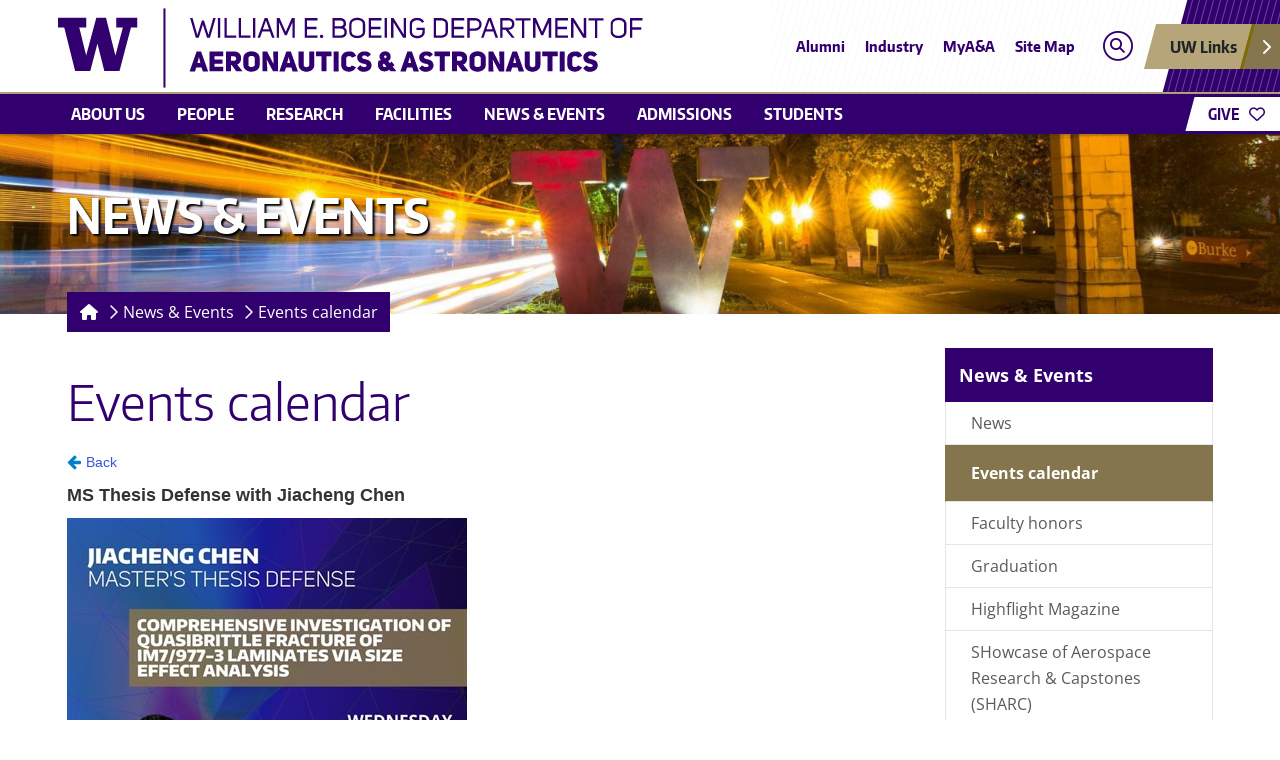

--- FILE ---
content_type: text/html; charset=UTF-8
request_url: https://www.aa.washington.edu/calendar?trumbaEmbed=view%3Devent%26eventid%3D167143386
body_size: 6536
content:
<!DOCTYPE html>
<html lang="en">
  <head>

    <meta charset="utf-8" />
<noscript><style>form.antibot * :not(.antibot-message) { display: none !important; }</style>
</noscript><style id="gutenberg-palette">:root {   .has-husky-purple-color{ color:#32006e }  .has-husky-purple-background-color{ background-color:#32006e }  .has-husky-purple-border-color{ border-color:#32006e }  .has-spirit-purple-color{ color:#4b2e83 }  .has-spirit-purple-background-color{ background-color:#4b2e83 }  .has-spirit-purple-border-color{ border-color:#4b2e83 }  .has-husky-gold-color{ color:#b7a57a }  .has-husky-gold-background-color{ background-color:#b7a57a }  .has-husky-gold-border-color{ border-color:#b7a57a }  .has-heritage-gold-color{ color:#85754d }  .has-heritage-gold-background-color{ background-color:#85754d }  .has-heritage-gold-border-color{ border-color:#85754d }  .has-black-color{ color:#000000 }  .has-black-background-color{ background-color:#000000 }  .has-black-border-color{ border-color:#000000 }  .has-white-color{ color:#ffffff }  .has-white-background-color{ background-color:#ffffff }  .has-white-border-color{ border-color:#ffffff } }</style>
<meta name="description" content="Your browser must support JavaScript to view this content. Please enable JavaScript in your browser settings then try again. Events calendar powered by Trumba" />
<link rel="canonical" href="https://www.aa.washington.edu/calendar" />
<meta property="og:site_name" content="UW William E. Boeing Department of Aeronautics &amp; Astronautics" />
<meta property="og:url" content="https://www.aa.washington.edu/calendar" />
<meta property="og:title" content="Events calendar" />
<meta property="og:description" content="Your browser must support JavaScript to view this content. Please enable JavaScript in your browser settings then try again. Events calendar powered by Trumba" />
<meta property="og:updated_time" content="2026-01-05T13:28:30-08:00" />
<meta property="article:published_time" content="2014-10-27T15:35:51-07:00" />
<meta property="article:modified_time" content="2026-01-05T13:28:30-08:00" />
<meta name="Generator" content="Drupal 11 (https://www.drupal.org)" />
<meta name="MobileOptimized" content="width" />
<meta name="HandheldFriendly" content="true" />
<meta name="viewport" content="width=device-width, initial-scale=1.0" />
<link rel="icon" href="/themes/custom/boundless/favicon.ico" type="image/vnd.microsoft.icon" />


    <title>Events calendar | UW William E. Boeing Department of Aeronautics &amp; Astronautics</title>

    
    <link rel="stylesheet" media="all" href="/sites/default/files/css/css_gvZXXibXgO6F0jTINfUJQQN7Af0rmI_HQfGjPaW9IwQ.css?delta=0&amp;language=en&amp;theme=boundless&amp;include=eJwNxcERgCAMBMCG0NSUwA2jIjhcUOle97PWRk0FpNDnf4itQ1Ifl5ZVd31DHo5q6FmstHhwuTc8gZOOU0yJD38aGiA" />
<link rel="stylesheet" media="all" href="/sites/default/files/css/css_IvVSqaMJOGPaRfZpkoHGAFgDtlfj5TOaABIHHdWi984.css?delta=1&amp;language=en&amp;theme=boundless&amp;include=eJwNxcERgCAMBMCG0NSUwA2jIjhcUOle97PWRk0FpNDnf4itQ1Ifl5ZVd31DHo5q6FmstHhwuTc8gZOOU0yJD38aGiA" />

        
    <script type="application/json" data-drupal-selector="drupal-settings-json">{"path":{"baseUrl":"\/","pathPrefix":"","currentPath":"node\/15","currentPathIsAdmin":false,"isFront":false,"currentLanguage":"en","currentQuery":{"trumbaEmbed":"view=event\u0026eventid=167143386"}},"pluralDelimiter":"\u0003","gtag":{"tagId":"","consentMode":false,"otherIds":[],"events":[],"additionalConfigInfo":[]},"suppressDeprecationErrors":true,"ajaxPageState":{"libraries":"eJxdiEEOgDAIwD6E8iQDSohzG4kwdb_Xk4le2rRsrS5Z3DE58Bse_TGomWaZghT1wb9HSnR9ZwFtIZVlV-Rs8-bDscoJ3j2kIJPLDSQsLII","theme":"boundless","theme_token":null},"ajaxTrustedUrl":[],"gtm":{"tagId":null,"settings":{"data_layer":"dataLayer","include_environment":false},"tagIds":["GTM-TDDQSLD"]},"user":{"uid":0,"permissionsHash":"029ac990b9ccb09250e8b3edb0bb48fa4f646177c1c756d3e26a5085dd1c68f0"}}</script>
<script src="/sites/default/files/js/js_Oz-16oEbAPnEkRspLVmVexoHJQAcHqLPNA6eYpozM2U.js?scope=header&amp;delta=0&amp;language=en&amp;theme=boundless&amp;include=eJxLyi_NS8lJLS7WzyrWSc_PT89JjS9JTNdPBxLofL3ErMQKVMFcACTxGJU"></script>
<script src="/modules/contrib/google_tag/js/gtag.js?t8ij8p"></script>
<script src="/modules/contrib/google_tag/js/gtm.js?t8ij8p"></script>

          <script src="https://www.trumba.com/scripts/spuds.js"></script>

    
  </head>

  <body class="path-node page-node-type-page">

    <a href="#main-content" class="element-invisible element-focusable sr-only sr-only-focusable">
      Skip to main content
    </a>

    <noscript><iframe src="https://www.googletagmanager.com/ns.html?id=GTM-TDDQSLD"
                  height="0" width="0" style="display:none;visibility:hidden"></iframe></noscript>


      <div class="dialog-off-canvas-main-canvas" data-off-canvas-main-canvas>
    
<div id="coe-container">
  <nav id="quicklinks" aria-label="quick links" aria-hidden="true">
	<ul id="big-links">
		<li><span class="icon-myuw"></span><a href="https://my.uw.edu" tabindex="-1">MyUW</a></li>
		<li><span class="icon-calendar"></span><a href="https://uw.edu/calendar" tabindex="-1">Calendar</a></li>
		<li><span class="icon-directories"></span><a href="https://uw.edu/directory/" tabindex="-1">Directories</a></li>
		<li><span class="icon-libraries"></span><a href="https://www.lib.washington.edu/" tabindex="-1">Libraries</a></li>
		<li><span class="icon-medicine"></span><a href="https://www.uwmedicine.org/" tabindex="-1">UW Medicine</a></li>
		<li><span class="icon-maps"></span><a href="https://uw.edu/maps" tabindex="-1">Maps</a></li>
		<li><span class="icon-uwtoday"></span><a href="https://www.uw.edu/news" tabindex="-1">UW Today</a></li>
	</ul>
	<h3>Helpful Links</h3>
	<ul id="little-links">
		<li><span class="false"></span><a href="https://www.washington.edu/itconnect/forstudents.html"
			tabindex="-1">Computing/IT</a></li>
		<li><span class="false"></span><a href="https://isc.uw.edu" tabindex="-1">ISC/Workday</a></li>
		<li><span class="false"></span><a href="https://hfs.uw.edu/Husky-Card-Services" tabindex="-1">Husky Card</a></li>
		<li><span class="false"></span><a href="https://www.bothell.washington.edu/" tabindex="-1">UW Bothell</a></li>
		<li><span class="false"></span><a href="https://www.tacoma.uw.edu/" tabindex="-1">UW Tacoma</a></li>
		<li><span class="false"></span><a href="https://www.facebook.com/UofWA" tabindex="-1">UW Facebook</a></li>
		<li><span class="false"></span><a href="https://twitter.com/UW" tabindex="-1">UW Twitter</a></li>
	</ul>
</nav>
	<div id="coe-container-inner">
    <header >
  

  <section id="thinstrip" >
  
  <div class="container">
    <div class="row py-0 pt-md-2 pb-md-1">
      <div class="department-logo col-7 col-md-9 h-100 px-1 px-md-0 py-1 py-md-0">
        <a href="/" title="UW William E. Boeing Department of Aeronautics &amp; Astronautics" aria-label="UW William E. Boeing Department of Aeronautics &amp; Astronautics logo">
          <img src="/themes/custom/boundless/dist/logos/aa.svg" alt="UW William E. Boeing Department of Aeronautics &amp; Astronautics" class="object-fit-contain h-100 w-auto" width="450" height="80">
        </a>
      </div>
      <nav aria-label="Audience links, search, and quick links"
        class="d-none d-sm-flex justify-content-end desktop-section position-absolute">
        <div class="d-none d-xl-flex">
          	<ul class="audience-links" aria-label="Secondary navigation">
					<li class="nav-item">
				<a class="nav-link" href="/alumni">
					Alumni
				</a>
			</li>
					<li class="nav-item">
				<a class="nav-link" href="/industry/partnerships">
					Industry
				</a>
			</li>
					<li class="nav-item">
				<a class="nav-link" href="https://aa.washington.edu/intranet">
					MyA&amp;A
				</a>
			</li>
					<li class="nav-item">
				<a class="nav-link" href="/sitemap">
					Site Map
				</a>
			</li>
			</ul>


        </div>
        <button aria-label="Open search" aria-haspopup="true" aria-owns="search-modal" aria-controls="search-modal"
          class="px-1 search d-flex align-self-center align-items-center" data-bs-toggle="modal"
          data-bs-target="#search-modal">
          <span class="fa-stack fa-xs">
            <i class="fal fa-circle fa-stack-2x"></i>
            <i class="fas fa-search fa-stack-1x"></i>
          </span>
        </button>
        <div class="d-flex align-items-center">
          <button class="uw-links-wrapper mr-n2 quicklinks-button-toggle" role="button" aria-label="Show UW quick links" aria-owns="quicklinks"
            aria-controls="quicklinks" aria-haspopup="true">
            <div class="uw-links">
              <span class="fw-bold pr-4">UW Links</span><i class="fas fa-chevron-right text-white"></i>
            </div>
          </button>
        </div>
      </nav>
      <button class="menu-toggler d-sm-none collapsed" type="button" data-toggle="collapse" data-target="#main-menu"
        aria-controls="toggleMainMenu" aria-expanded="false" aria-label="Toggle Main Menu">
        <span>Menu</span>
      </button>
    </div> <!-- /.row -->
  </div> <!-- /.container -->
</section>

<!-- Modal -->
<div class="modal fade" id="search-modal" tabindex="-1" role="dialog" aria-label="Search modal" aria-hidden="true">
  <div class="modal-dialog">
    <form id="site-search-form" action="/search/content">
      <input autofocus name="keys" class="search-term" type="search" placeholder="Search...">
      <button class="submit">Search</button>
    </form>
  </div>
</div>


  <nav role="navigation" aria-labelledby="block-uwcoe-mainmenu-menu" id="block-uwcoe-mainmenu">
            
  <h2 class="visually-hidden" id="block-uwcoe-mainmenu-menu">Main menu</h2>
  

              <nav class="navbar-expand-sm" aria-label="Main navigation">
      <div id="main-menu" class="navbar-collapse collapse">
        <div class="container px-0">
          <ul data-region="header" class="nav container main-links flex-column flex-sm-row justify-content-center justify-content-lg-start">
                          <li class="nav-item main-links-title d-flex flex-column">
                <div class="d-flex flex-row">
                  <a href="/about/quickfacts" class="d-inline-flex d-sm-none nav-link" data-drupal-link-system-path="node/1">About us</a>
                  <a class="toggler nav-link collapsed d-inline-flex flex-grow-1 justify-content-end d-sm-none"
                    data-toggle="collapse" data-target="#main-menu-1"
                    aria-controls="toggle_main-menu-1" aria-expanded="false"
                    aria-label="Toggle main-menu-1" href="#main-menu-1"></a>
                </div>
                <div id="main-menu-1" class="main-links-menu collapse">
                  <a href="/about/quickfacts" class="nav-link" data-drupal-link-system-path="node/1">About us</a>
                  <ul class="nav" role="menu" aria-expanded="false">
                                          <li class="nav-item">
                        <a href="/about/quickfacts" class="nav-link">
                          Quick facts
                        </a>
                      </li>
                                          <li class="nav-item">
                        <a href="/about/deia" class="nav-link">
                          Diversity, equity, inclusion and accessibility (DEIA)
                        </a>
                      </li>
                                          <li class="nav-item">
                        <a href="/about/impact" class="nav-link">
                          A&A's groundbreaking impact
                        </a>
                      </li>
                                          <li class="nav-item">
                        <a href="/about/visiting" class="nav-link">
                          Visiting A&A
                        </a>
                      </li>
                                          <li class="nav-item">
                        <a href="/about/employment" class="nav-link">
                          Employment
                        </a>
                      </li>
                                          <li class="nav-item">
                        <a href="/about/undergraduate-accreditation" class="nav-link">
                          Undergraduate education & ABET accreditation
                        </a>
                      </li>
                                          <li class="nav-item">
                        <a href="/about/k12" class="nav-link">
                          K-12 outreach
                        </a>
                      </li>
                                          <li class="nav-item">
                        <a href="/about/contact" class="nav-link">
                          Contact us
                        </a>
                      </li>
                                      </ul>
                </div>
              </li>
                          <li class="nav-item main-links-title d-flex flex-column">
                <div class="d-flex flex-row">
                  <a href="/facultyfinder" class="d-inline-flex d-sm-none nav-link" data-drupal-link-system-path="facultyfinder">People</a>
                  <a class="toggler nav-link collapsed d-inline-flex flex-grow-1 justify-content-end d-sm-none"
                    data-toggle="collapse" data-target="#main-menu-2"
                    aria-controls="toggle_main-menu-2" aria-expanded="false"
                    aria-label="Toggle main-menu-2" href="#main-menu-2"></a>
                </div>
                <div id="main-menu-2" class="main-links-menu collapse">
                  <a href="/facultyfinder" class="nav-link" data-drupal-link-system-path="facultyfinder">People</a>
                  <ul class="nav" role="menu" aria-expanded="false">
                                          <li class="nav-item">
                        <a href="/facultyfinder" class="nav-link">
                          Faculty
                        </a>
                      </li>
                                          <li class="nav-item">
                        <a href="/people/staff" class="nav-link">
                          Staff
                        </a>
                      </li>
                                          <li class="nav-item">
                        <a href="/people/affiliates" class="nav-link">
                          Affiliates, adjuncts, and emeriti
                        </a>
                      </li>
                                          <li class="nav-item">
                        <a href="/people/fellows" class="nav-link">
                          Postdocs
                        </a>
                      </li>
                                          <li class="nav-item">
                        <a href="/people/board" class="nav-link">
                          External advisory board
                        </a>
                      </li>
                                          <li class="nav-item">
                        <a href="/profiles/students" class="nav-link">
                          Student profiles
                        </a>
                      </li>
                                      </ul>
                </div>
              </li>
                          <li class="nav-item main-links-title d-flex flex-column">
                <div class="d-flex flex-row">
                  <a href="/research/areas" class="d-inline-flex d-sm-none nav-link" data-drupal-link-system-path="node/640">Research</a>
                  <a class="toggler nav-link collapsed d-inline-flex flex-grow-1 justify-content-end d-sm-none"
                    data-toggle="collapse" data-target="#main-menu-3"
                    aria-controls="toggle_main-menu-3" aria-expanded="false"
                    aria-label="Toggle main-menu-3" href="#main-menu-3"></a>
                </div>
                <div id="main-menu-3" class="main-links-menu collapse">
                  <a href="/research/areas" class="nav-link" data-drupal-link-system-path="node/640">Research</a>
                  <ul class="nav" role="menu" aria-expanded="false">
                                          <li class="nav-item">
                        <a href="https://www.aa.washington.edu/research/areas" class="nav-link">
                          Research programs
                        </a>
                      </li>
                                          <li class="nav-item">
                        <a href="/research/centers-and-labs" class="nav-link">
                          Centers and laboratories
                        </a>
                      </li>
                                      </ul>
                </div>
              </li>
                          <li class="nav-item main-links-title d-flex flex-column">
                <div class="d-flex flex-row">
                  <a href="/AERL" class="d-inline-flex d-sm-none nav-link" data-drupal-link-system-path="node/488">Facilities</a>
                  <a class="toggler nav-link collapsed d-inline-flex flex-grow-1 justify-content-end d-sm-none"
                    data-toggle="collapse" data-target="#main-menu-4"
                    aria-controls="toggle_main-menu-4" aria-expanded="false"
                    aria-label="Toggle main-menu-4" href="#main-menu-4"></a>
                </div>
                <div id="main-menu-4" class="main-links-menu collapse">
                  <a href="/AERL" class="nav-link" data-drupal-link-system-path="node/488">Facilities</a>
                  <ul class="nav" role="menu" aria-expanded="false">
                                          <li class="nav-item">
                        <a href="/AERL/KWT" class="nav-link">
                          Kirsten Wind Tunnel (KWT)
                        </a>
                      </li>
                                          <li class="nav-item">
                        <a href="/AERL/machine-shop" class="nav-link">
                          C. Bossart Machine Shop
                        </a>
                      </li>
                                          <li class="nav-item">
                        <a href="/AERL/composites-lab" class="nav-link">
                          Composites Lab
                        </a>
                      </li>
                                          <li class="nav-item">
                        <a href="/AERL/3x3" class="nav-link">
                          3x3 Low-Speed Wind Tunnel
                        </a>
                      </li>
                                      </ul>
                </div>
              </li>
                          <li class="nav-item main-links-title d-flex flex-column">
                <div class="d-flex flex-row">
                  <a href="/news" class="d-inline-flex d-sm-none nav-link" data-drupal-link-system-path="news">News &amp; Events</a>
                  <a class="toggler nav-link collapsed d-inline-flex flex-grow-1 justify-content-end d-sm-none"
                    data-toggle="collapse" data-target="#main-menu-5"
                    aria-controls="toggle_main-menu-5" aria-expanded="false"
                    aria-label="Toggle main-menu-5" href="#main-menu-5"></a>
                </div>
                <div id="main-menu-5" class="main-links-menu collapse">
                  <a href="/news" class="nav-link" data-drupal-link-system-path="news">News &amp; Events</a>
                  <ul class="nav" role="menu" aria-expanded="false">
                                          <li class="nav-item">
                        <a href="/news" class="nav-link">
                          News
                        </a>
                      </li>
                                          <li class="nav-item">
                        <a href="/calendar" class="nav-link">
                          Events calendar
                        </a>
                      </li>
                                          <li class="nav-item">
                        <a href="/people/faculty/honors" class="nav-link">
                          Faculty honors
                        </a>
                      </li>
                                          <li class="nav-item">
                        <a href="/graduation" class="nav-link">
                          Graduation
                        </a>
                      </li>
                                          <li class="nav-item">
                        <a href="/news/highflight/2025" class="nav-link">
                          Highflight Magazine
                        </a>
                      </li>
                                          <li class="nav-item">
                        <a href="/SHARC" class="nav-link">
                          SHowcase of Aerospace Research & Capstones (SHARC)
                        </a>
                      </li>
                                      </ul>
                </div>
              </li>
                          <li class="nav-item main-links-title d-flex flex-column">
                <div class="d-flex flex-row">
                  <a href="/admissions" class="d-inline-flex d-sm-none nav-link" data-drupal-link-system-path="node/142">Admissions</a>
                  <a class="toggler nav-link collapsed d-inline-flex flex-grow-1 justify-content-end d-sm-none"
                    data-toggle="collapse" data-target="#main-menu-6"
                    aria-controls="toggle_main-menu-6" aria-expanded="false"
                    aria-label="Toggle main-menu-6" href="#main-menu-6"></a>
                </div>
                <div id="main-menu-6" class="main-links-menu collapse">
                  <a href="/admissions" class="nav-link" data-drupal-link-system-path="node/142">Admissions</a>
                  <ul class="nav" role="menu" aria-expanded="false">
                                          <li class="nav-item">
                        <a href="/why-aa" class="nav-link">
                          Why study A&A at the UW?
                        </a>
                      </li>
                                          <li class="nav-item">
                        <a href="/admissions/undergrad" class="nav-link">
                          Prospective undergraduate students
                        </a>
                      </li>
                                          <li class="nav-item">
                        <a href="/admissions/grad" class="nav-link">
                          Prospective graduate students
                        </a>
                      </li>
                                          <li class="nav-item">
                        <a href="/professional-programs" class="nav-link">
                          Professional graduate programs
                        </a>
                      </li>
                                      </ul>
                </div>
              </li>
                          <li class="nav-item main-links-title d-flex flex-column">
                <div class="d-flex flex-row">
                  <a href="/students" class="d-inline-flex d-sm-none nav-link" data-drupal-link-system-path="node/1189">Students</a>
                  <a class="toggler nav-link collapsed d-inline-flex flex-grow-1 justify-content-end d-sm-none"
                    data-toggle="collapse" data-target="#main-menu-7"
                    aria-controls="toggle_main-menu-7" aria-expanded="false"
                    aria-label="Toggle main-menu-7" href="#main-menu-7"></a>
                </div>
                <div id="main-menu-7" class="main-links-menu collapse">
                  <a href="/students" class="nav-link" data-drupal-link-system-path="node/1189">Students</a>
                  <ul class="nav" role="menu" aria-expanded="false">
                                          <li class="nav-item">
                        <a href="/students/student-facilities-meeting-rooms-access" class="nav-link">
                          Student facilities & meeting room access
                        </a>
                      </li>
                                          <li class="nav-item">
                        <a href="/students/advising" class="nav-link">
                          Academic advising
                        </a>
                      </li>
                                          <li class="nav-item">
                        <a href="/students/degree-requirements" class="nav-link">
                          Degree requirements
                        </a>
                      </li>
                                          <li class="nav-item">
                        <a href="/students/orgs" class="nav-link">
                          A&A student clubs
                        </a>
                      </li>
                                          <li class="nav-item">
                        <a href="/content/student-employment-research" class="nav-link">
                          Student employment
                        </a>
                      </li>
                                          <li class="nav-item">
                        <a href="/students/resources" class="nav-link">
                          Student resources
                        </a>
                      </li>
                                          <li class="nav-item">
                        <a href="/students/careers" class="nav-link">
                          Careers and internship
                        </a>
                      </li>
                                          <li class="nav-item">
                        <a href="/students/policies" class="nav-link">
                          Policy on academic performance for matriculated graduate students
                        </a>
                      </li>
                                      </ul>
                </div>
              </li>
                                    <li class="nav-item main-links-title d-sm-none">
              <a class="toggler nav-link collapsed" data-toggle="collapse" data-target="#main-menu-links"
                aria-controls="toggleMainMenuLinks" aria-expanded="false" aria-label="Toggle Main Menu Links"
                href="#main-menu-links">Additional Links</a>
              <div id="main-menu-links" class="main-links-menu collapse">
                <a class="nav-link" href="#">Additional Links</a>
				        	<ul class="audience-links" aria-label="Secondary navigation">
					<li class="nav-item">
				<a class="nav-link" href="/alumni">
					Alumni
				</a>
			</li>
					<li class="nav-item">
				<a class="nav-link" href="/industry/partnerships">
					Industry
				</a>
			</li>
					<li class="nav-item">
				<a class="nav-link" href="https://aa.washington.edu/intranet">
					MyA&amp;A
				</a>
			</li>
					<li class="nav-item">
				<a class="nav-link" href="/sitemap">
					Site Map
				</a>
			</li>
			</ul>


              </div>
            </li>
            <li class="nav-item main-links-title d-sm-none">
              <a class="toggler hide-menu-arrow search nav-link collapsed" data-bs-toggle="modal" data-bs-target="#search-modal"
                aria-controls="toggleMainMenuSearch" aria-expanded="false" aria-label="Toggle Main Menu Search" href="#">
                Search <i class="far fa-search fa-lg pr-2"></i>
              </a>
            </li>
            <li class="nav-item main-links-title d-sm-none">
              <a class="toggler hide-menu-arrow nav-link collapsed" href="/giving">
                Give <i class="far fa-heart fa-lg pr-2"></i>
              </a>
            </li>
            <li class="nav-item main-links-title d-sm-none">
              <a class="toggler hide-menu-arrow nav-link collapsed uw-links-wrapper quicklinks-button-toggle" aria-owns="quicklinks"
                aria-controls="quicklinks" aria-label="Show UW quick links">
                Quick Links <i class="far fa-bars fa-lg pr-2"></i>
              </a>
            </li>
            <li class="give-button d-none d-xl-block">
              <a href="/giving">
                <span>GIVE</span>
                <i class="far fa-heart"></i>
              </a>
            </li>
          </ul>
        </div>
		    	<ul class="audience-links" aria-label="Secondary navigation">
					<li class="nav-item">
				<a class="nav-link" href="/alumni">
					Alumni
				</a>
			</li>
					<li class="nav-item">
				<a class="nav-link" href="/industry/partnerships">
					Industry
				</a>
			</li>
					<li class="nav-item">
				<a class="nav-link" href="https://aa.washington.edu/intranet">
					MyA&amp;A
				</a>
			</li>
					<li class="nav-item">
				<a class="nav-link" href="/sitemap">
					Site Map
				</a>
			</li>
			</ul>


      </div>
    </nav>
  

  </nav>

</header>


    <section id="hero"
              style="background-image: url(/sites/default/files/media/images/2021/10/News%20%26%20Events.jpg)"
          >
      <header>
        <span class="h1">News &amp; Events</span>
      </header>
    </section>

    <main>

      <nav id="breadcrumbs" aria-label="breadcrumb links">
  <ul class="nav">
          <li class="nav-item">
        <a class="nav-link home" href="https://www.aa.washington.edu/" aria-label="Homepage"><i class="fas fa-house fa-fw"></i></a>
      </li>
                        <li class="nav-item">
            <i class="fa-regular fa-chevron-right fa-fw"></i>
          </li>
          <li class="nav-item">
            <a class="nav-link back" href="/news">
              News & Events
            </a>
          </li>
                                <li class="nav-item">
            <i class="fa-regular fa-chevron-right fa-fw"></i>
          </li>
          <li class="nav-item">
            <a class="nav-link" href="/calendar">
              Events calendar
            </a>
          </li>
                    </ul>
</nav>


      

      <div class="row">

        <section id="content" class="pt-4">
          <a id="main-content" tabindex="-1"></a>
          
            <section>
    
    <div data-drupal-messages-fallback class="hidden"></div><header>
  
  <h1>
<span>Events calendar</span>
</h1>


</header><div id="block-uwcoe-system-main">
  
    
      <article>

  
    

  
  <div>
    
            <div>


<div class="field field-name-body field-type-text-with-summary field-label-hidden">
	<div class="field-items">
	<div class="field-item even">
	<noscript>Your browser must support JavaScript to view this content. Please enable JavaScript in your browser settings then try again. <a href="http://www.trumba.com">Events calendar powered by Trumba</a></noscript>
	</div>
	</div>
</div>
</div>
      
  </div>

</article>

  </div>

  </section>


                      <script>
              

<!--//--><![CDATA[// ><!--

		$Trumba.addSpud({
			webName: "sea_aa",
			spudType : "main" ,
			url : { filterview : "No Ongoing Events" } });
var spud = $Trumba.Spuds.controller.getSpudById(spudId);
spud.container.addEventListener("onFetched", onFetched);
		
//--><!]]>

            </script>
          
          
        </section>

        <aside id="sidebar"><nav id="sidebar-menu" aria-label="sidebar menu">
  <header><a href="/news" data-drupal-link-system-path="news">News &amp; Events</a></header>
  <ul>
          <li class="">
        <a class="" href="/news">
          News
        </a>
              </li>
          <li class="active-trail">
        <a class="is-active" href="/calendar">
          Events calendar
        </a>
              </li>
          <li class="">
        <a class="" href="/people/faculty/honors">
          Faculty honors
        </a>
              </li>
          <li class="">
        <a class="" href="/graduation">
          Graduation
        </a>
              </li>
          <li class="">
        <a class="" href="/news/highflight/2025">
          Highflight Magazine
        </a>
              </li>
          <li class="">
        <a class="" href="/SHARC">
          SHowcase of Aerospace Research & Capstones (SHARC)
        </a>
              </li>
      </ul>
</nav>
</aside>


      </div> <!-- /.row -->

    </main>

    <footer  class="uw-footer">

  
  
  

    

	<a href="//engr.uw.edu" class="footer-wordmark">
		<span class="hide-text">UW College of Engineering</span>
		<object type="image/svg+xml" data="/themes/custom/boundless/dist/media/coe-wordmark-centered.svg" aria-label="College of Engineering University of Washington logo">
			College of Engineering University of Washington logo
		</object>
	</a>
	<a href="//www.washington.edu/boundless/">
		<h3 class="be-boundless">Be Boundless</h3>
	</a>
			<h4>Connect with us:</h4>
		<ul class="footer-social">
							 					<li>
            <span class="facebook-icon-stack-bg"></span>
            <a class="facebook" href="https://www.facebook.com/pages/UW-Aeronautics-and-Astronautics/112282824465?ref=nf" title="facebook"></a>
					</li>
											 					<li>
            <span class="instagram-icon-stack-bg"></span>
            <a class="instagram" href="https://www.instagram.com/uwaeroastro/" title="instagram"></a>
					</li>
											 					<li>
            <span class="linkedin-icon-stack-bg"></span>
            <a class="linkedin" href="https://www.linkedin.com/company/37137487/" title="linkedin"></a>
					</li>
																									 					<li>
            <span class="youtube-icon-stack-bg"></span>
            <a class="youtube" href="https://www.youtube.com/channel/UCU0Xa240MEzIRAGkYirW86g" title="youtube"></a>
					</li>
									</ul>
		
  <ul  class="footer-links">
          <li><a href="https://www.washington.edu/accessibility/">Accessibility</a></li>
          <li><a href="http://uw.edu">UW Home</a></li>
          <li><a href="/about/contact">Contact Us</a></li>
          <li><a href="/login">Login</a></li>
          <li><a href="http://www.washington.edu/online/privacy/">Privacy</a></li>
          <li><a href="http://www.washington.edu/online/Terms/">Terms</a></li>
      </ul>

  	  <p class="abet">Learn about our <a href="/about/abet">ABET Accreditation</a></p>
  	<p>&copy; 2026 UW William E. Boeing Department of Aeronautics &amp; Astronautics | UW College of Engineering | Seattle, WA</p>
</footer>


  </div> <!-- /#coe-container-inner -->
</div> <!-- /#coe-container -->

  </div>


    

    <script src="/core/assets/vendor/jquery/jquery.min.js?v=4.0.0-rc.1"></script>
<script src="/sites/default/files/js/js_JIK15_8MLDI76UEMjD1eS5Wq8ZEbA6HgY5qOzLh8x_c.js?scope=footer&amp;delta=1&amp;language=en&amp;theme=boundless&amp;include=eJxLyi_NS8lJLS7WzyrWSc_PT89JjS9JTNdPBxLofL3ErMQKVMFcACTxGJU"></script>
<script src="/themes/custom/boundless/dist/js/main.js?t8ij8p" type="module"></script>
<script src="/sites/default/files/js/js_2-mPWG9qQ9H3Qt9djUDUXSxZvvw1KjaVr8EvYWDJVME.js?scope=footer&amp;delta=3&amp;language=en&amp;theme=boundless&amp;include=eJxLyi_NS8lJLS7WzyrWSc_PT89JjS9JTNdPBxLofL3ErMQKVMFcACTxGJU"></script>

    <script src="https://www.washington.edu/static/alert.js"></script>
      </body>

</html>


--- FILE ---
content_type: text/html
request_url: https://www.trumba.com/s.aspx?filterview=No%20Ongoing%20Events&view=event&eventid=167143386&calendar=sea_aa&widget=main&spudformat=xhr
body_size: 10801
content:

<!DOCTYPE html PUBLIC "-//W3C//DTD XHTML 1.0 Transitional//EN" "http://www.w3.org/TR/xhtml1/DTD/xhtml1-transitional.dtd">
<html xmlns="http://www.w3.org/1999/xhtml" lang="en">
<head><title>
	Calendar
</title><meta http-equiv="Content-Type" content="text/html; charset=utf-8" /><link id="linkShortcutIcon" rel="shortcut icon" href="https://www.trumba.com/favicon.ico" /><link id="linkIcon" rel="icon" type="image/png" href="https://www.trumba.com/favicon.png" /><script id="baseUrl" type="text/javascript">
	var trumba_baseUrl = '/calendars/sea_aa?filterview=No+Ongoing+Events&calendar=sea_aa&eventid=167143386&view=event';
</script>
<script type="text/javascript">var rssLinks=[];function addRSSLinks(){for(var i=0;i<rssLinks.length;i++)controller.addHead(rssLinks[i].tag,rssLinks[i].attrs);}</script>
<script language="javascript" type="text/javascript" src="https://www.trumba.com/hash06F8A87E723B123C88EFAD4A97F9F1B5/scripts/core.js"></script>
<style type="text/css">html{font-size:;}body{margin:0;padding:0;font-family:'Helvetica Neue', Helvetica, Arial, sans-serif;background-color:transparent;color:#333333;}form{margin:0;}img{border:0;}p{margin:1em 0;}a{text-decoration:none;font-weight:normal;white-space:normal;color:#3455db;}a:hover,a:focus{text-decoration:underline;color:#5d5136;}a:not([href]),a:hover:not([href]),a:focus:not([href]){text-decoration:inherit!important;color:inherit!important;}strong> a{font-weight:bold;}h1,h2,h3,h4,h5,h6{margin:0;padding:0;font-weight:bold;}tr{vertical-align:top;}td{padding:0;}dl{margin:1em 0;}dd{margin:0;padding:0;}.txNoSpace{margin:0;padding:0;}.txNoTop{margin-top:0;}.txNoBottom{margin-bottom:0;}.txVMid{vertical-align:middle;}.txVMid+label{vertical-align:middle;}input.chkinline{margin:0;padding:0;height:15px;}*{line-height:18px;}.txUY{border-width:0 0 1px 0;border-style:dashed;border-color:#000;}a.txUY,.txUY a{text-decoration:none!important;}a.txUY:hover,a.txUY:focus,.txUY a:hover,.txUY a:focus{border-bottom-style:solid;}a.hidelink{position:absolute;left:-10000px;top:auto;width:1px;height:1px;overflow:hidden;}input[type="checkbox"]{accent-color:;}</style><style type="text/css"> div.twEventDetailWrap{font-family:'Helvetica Neue', Helvetica, Arial, sans-serif;font-size:14px;}div.twEventDetailWrap .twEDDescription{padding:10px 0 0 0;margin:0;font-family:'Helvetica Neue', Helvetica, Arial, sans-serif;font-size:18px;color:#333333;padding-bottom:5px;border-bottom-width:1px;border-bottom-style:solid;border-bottom-color:transparent;font-weight:bold;text-transform:none;}table.twEventDetailTable,table.twEventDetailWrapTable{width:100%;}table.twEventDetailTable td,table.twEventDetailTable th{padding:15px 0px 0px 0px;vertical-align:baseline;}table.twEventDetailTable td.twSignUpCell{padding:0;}.rsvpimg{margin:15px 0px 0px 0px;}form .twSignUpCell .rsvpBtn{font-size:9pt!important;font-weight:600!important;padding:0px 6px 0px 6px;margin:15px 0px 0px 0px;border-radius:3px;}table.twEventDetailTable th.twEventDetailLabel{width:70px;}table.twEventDetailTable th.twEventDetailLabel{margin:0;padding:0px 5px 0px 0px;font-family:'Helvetica Neue', Helvetica, Arial, sans-serif;font-size:12px;font-weight:bold;text-transform:uppercase;color:#5d5136;text-align:left;}table.twEventDetailTable th.twEventDetailLabel span{white-space:nowrap;}@media only screen and (max-width:400px){table.twEventDetailTable th.twEventDetailLabel,table.twEventDetailTable th.twEventDetailLabel span{white-space:normal;}}table.twEventDetailTable td.twEventDetailData{font-family:'Helvetica Neue', Helvetica, Arial, sans-serif;font-size:14px;color:#333333;}table.twEventDetailTable td.twEventDetailData img{vertical-align:text-top;}table.twEventDetailTable td.twEventDetailData a,a.twMapLink{color:#3455db;}table.twEventDetailTable td.twEventDetailData a img{vertical-align:middle;}table.twEventDetailTable td.twEventDetailData a:hover,table.twEventDetailTable td.twEventDetailData a:focus,a.twMapLink:hover,a.twMapLink:focus{color:#5d5136;}table.twEventDetailTable td.twEventDetailData p,table.twEventDetailTable td.twEventDetailData p.firstp,table.twEventDetailTable td.twEventDetailData p.onlyp{margin:0;padding:0;}table.twEventDetailTable td.twEventDetailData p.middlep{margin:.5em 0;}table.twEventDetailTable td.twEventDetailData p.lastp{margin:.5em 0 0 0;}td.twEventDetailMap{padding-left:20px;padding-top:12px;}.twEventDetailMap{margin-left:20px;margin-top:12px;}div.twEventDetailEALinksEmpty{border-width:0;border-top-width:1px;border-style:solid;border-color:transparent;}div .twEventDetailEALinks.EALinksNowrap *{white-space:nowrap;}div .twEventDetailEALinks.EALinksNowrap{overflow:hidden;white-space:nowrap;}div.twEventDetailEALinks{list-style-image:none;list-style-position:outside;list-style-type:disc;margin:7px 0;padding:7px 0;border-width:1px 0;border-style:solid;border-color:transparent;}div.twEventDetailEALinks a{font-family:'Helvetica Neue', Helvetica, Arial, sans-serif;font-size:11pt;color:#3455db;font-weight:bold;text-transform:none;}div.twEventDetailEALinks a:hover,div.twEventDetailEALinks a:focus{color:#5d5136;}div.twEventDetailEALinks .twEventDetailEAItem{display:inline-block;margin:0;padding:0;white-space:nowrap;}div.twEventDetailEALinks .twEventDetailEAItem img{margin-right:4px;}.break{padding:0 15px 0 0;margin:0;visibility:hidden;font-size:0;}.twEventDetailSelect{font-family:'Helvetica Neue', Helvetica, Arial, sans-serif;font-size:11pt;}td.twBottomMap{padding-top:10px;text-align:right;}.twEDFooter{width:100%;}.twEDFooter tr{position:relative;}.twEDFooter td{padding:5px 0;}.twEDFooter td a{font-family:'Helvetica Neue', Helvetica, Arial, sans-serif;font-size:14px;color:#3455db;font-weight:normal;text-transform:none;}.twEDFooter td a:hover,.twEDFooter td a:focus{color:#5d5136;}.twEDFooterRight{text-align:right;}.twEDFooterRight .ImageLink{margin-left:20px;}.twEDFooter *{vertical-align:middle;}.twEDFooter .LabelAnchor,.twEDFooter .ImageLink{white-space:nowrap;}.twEDFooter img{margin-right:4px;}div.twEDFooter{padding:10px 0;}.twEDMapWrapper{float:right;text-align:left;padding:0px 0px 0px 0px;}.twEDContentImageTop{margin-top:8px;max-width:100%;}.twEDMapImage{position:relative;}div.twChildEventList{padding:10px 10px 10px 10px;margin-top:10px;border-width:1px 0;border-style:solid;border-color:transparent;}a.twSeriesLink{font-weight:bold;}.twCommentsHeader{margin:0;font-family:'Helvetica Neue', Helvetica, Arial, sans-serif;font-size:12pt;color:#333333;padding:10px 0px 5px 0px;font-weight:bold;}#disqus_thread{min-height:80px;}.permaLinkImg{cursor:pointer;}.permaLinkPopup{position:absolute;right:22px;bottom:40px;padding:5px 5px;border:solid 1px transparent;border-radius:4px;background-color:#FFF;text-align:left;z-index:2;}@media all and (max-width:400px){.permaLinkPopup{right:0;}}.permaLinkPopup .url{height:23px;width:295px;margin-top:5px;border:solid 1px #AAA;border-radius:0;font-weight:bold;}@media all and (max-width:400px){.permaLinkPopup .url{width:280px;}}.permaLinkPopup .closeX{display:inline-block;position:absolute;top:4px;right:6px;padding:0 3px 1px 3px;font-weight:bold;border:solid 1px #AAA;border-radius:0;cursor:pointer;}.twEaActions{display:inline-block;}.twEaActions button{font-family:'Helvetica Neue', Helvetica, Arial, sans-serif;font-size:8pt;padding:0;margin-left:5px;overflow:hidden;text-align:center;white-space:nowrap;vertical-align:middle;cursor:pointer;border:none;border-radius:4px;background-color:#3455db;border:solid 1px #3455db;color:#ffffff;}.twEaActions ul li{font-family:'Helvetica Neue', Helvetica, Arial, sans-serif;font-size:8pt;}.twEaActions button:hover{background-color:#5d5136;border:solid 1px #5d5136;color:#ffffff;}.twEaActions button:focus{outline:2px solid black;outline-offset:1px;}.twEaActions button span{padding:1px 10px 1px 10px;display:inline-block;line-height:normal;}.twEaActions button.twEaMoreActions{background-color:#ffffff;color:#000000;border:solid 1px #3455db;padding-right:0;}.twEaActions button.twEaMoreActions:hover,.twEaActions button.twEaMoreActions:focus{background-color:#ffffff;color:#000000;border:solid 1px #5d5136;}.twEaActions button.twEaMoreActions span{display:table-cell;text-align:center;white-space:nowrap;vertical-align:middle;height:100%;}.twEaActions button.twEaMoreActions span.sideIcon{width:21px;background-color:#3455db;color:#ffffff;padding:1px;font-family:sans-serif;font-size:8px;}.twEaActions button.twEaMoreActions:hover span.sideIcon,.twEaActions button.twEaMoreActions:focus span.sideIcon{background-color:#5d5136;color:#ffffff;}.twEaActions ul{position:absolute;text-align:left;z-index:1100;border:solid 1px #3455db;background-color:#fff;padding:0;margin:0;border-radius:4px;overflow:hidden;}.twEaActions ul li{background-color:#ffffff;color:#3455db;display:block;cursor:pointer;padding:5px 10px;}.twEaActions ul li:focus{background-color:#3455db;color:#ffffff;}</style><script language="javascript" type="text/javascript">var Atmc2Url = 'https://eventactions.com/eventactions/sea_aa#'; var Atmc2RsvpUrl = 'https://eventactions.com/eareg.aspx?ea=Rsvp'</script>
<style type="text/css">.rsvpBtn{background-color:#3455db;border:1px solid #3455db;border-color:#3455db;border-radius:3px;padding:2px 6px 2px 6px;white-space:nowrap;display:inline-block;}.rsvpBtn:hover{background-color:#5d5136;border-color:#5d5136;text-decoration:none;}.rsvpBtn:focus{outline:2px solid black;outline-offset:1px;}.rsvpBtn.noclick{background-color:#cccccc;border:1px solid #999999;cursor:default;}form .rsvpBtn,.trumba .rsvpBtn{color:#ffffff!important;font-size:8pt!important;font-weight:600!important;}.trumba .rsvpBtn:hover,.trumba .rsvpBtn:focus,form .rsvpBtn:hover,form .rsvpBtn:focus{color:#ffffff!important;}.trumba .rsvpBtn.noclick,form .rsvpBtn.noclick{color:#666666!important;}.twRyoEventRow .email a.rsvpBtn{color:#ffffff;font-size:8pt;font-weight:600;}.twRyoEventRow .email a.rsvpBtn:hover,.twRyoEventRow .email a.rsvpBtn:focus{color:#ffffff;}.twRyoEventRow .email a.rsvpBtn.noclick{color:#666666;}</style>
<script type="text/javascript">
var cur=typeof(onload)!="undefined"?onload:null;
onload=function(){if(window.opener!=null)window.focus();if(cur!=null)cur();}
</script>
<script type="text/javascript">
var etUrl='https://www.trumba.com/et.aspx?calendar=1284962&deed=2&spud=24&mainspud=43';
var etDetailUrl='https://www.trumba.com/et.aspx?calendar=1284962&deed=101&eventid=167143386';
window.setTimeout(TrumbaPhoneHome, 1000);</script><meta name="robots" content="unavailable_after: 2023-06-01T21:00:00Z"><script>Trumba.Spuds.setMetaRobots('unavailable_after: 2023-06-01T21:00:00Z');</script><script>var trumbaEnableHistory = true;var trumbaEnablePermalinks = true;</script></head>
<body>

<script type="text/javascript" id="everySpudScript">
function Nav(q,baseUrl){mySpud.navigate(q,false,baseUrl);}
function NavAbs(url){mySpud.navigate(url,true);}
var mySpud=null;
var controller=null;
if(typeof(Trumba)=="undefined"){Trumba={};Trumba.Spuds={popupOnClick:function(){},popupOnMouseOver:function(){},popupOnMouseOut:function(){}};}
var _SCL=typeof SpudConnector!="undefined"?SpudConnector._listeners:{};
SpudConnector = {
	_connected: false,
	_spud: null,
	_controller: null,
	_listeners: _SCL,
	getController: function () { return this._controller; },
	addEventListener: function (eventName, callback) {
		if (this._connected) { callback(this._spud); return; }
		if (this._listeners[eventName] == null) this._listeners[eventName] = [];
		this._listeners[eventName].push(callback);
	},
	_fireEvent: function (eventName) {
		var listeners = this._listeners[eventName];
		if (listeners == null) return;
		for (var i = 0; i < listeners.length; i++) listeners[i](this._spud);
	},
	connect: function () {
		try {
			if (window.parent && (window.parent["$Trumba"] == null)) { window.setTimeout(SpudConnector.connect, 100); return; }
			this._controller = window.parent.$Trumba.Spuds.controller;
			this._spud = this._controller.getSpud(window.name);
			mySpud = this._spud;
			controller = this._controller;
			if (mySpud == null) { window.parent.location.reload(); return; } //Bug5140
		}
		catch (e) { return; }
		var f = function () {
			if (SpudConnector._connected) { mySpud.resize(); return; }
			SpudConnector._connected = true;
			SpudConnector._fireEvent("connect");
			if (typeof (spudTitle) != "undefined" && mySpud.setTitle) mySpud.setTitle(spudTitle);
            if (typeof setTelephoneAnchorsTarget == "function") setTelephoneAnchorsTarget();
            if (typeof Trumba.Spuds.setDetailHrefs == "function") Trumba.Spuds.setDetailHrefs();
            if (typeof Trumba.Spuds.setCononicalURL == "function") Trumba.Spuds.setCononicalURL();
            if (typeof trumbaEnableHistory != "undefined" && typeof controller.setupHistory != "undefined") controller.setupHistory(mySpud, trumbaEnableHistory, trumbaEnablePermalinks);
            mySpud.onSpudLoaded();
		}
		if (window.addEventListener) {
			window.addEventListener("load", f, true);
			window.addEventListener("DOMContentLoaded", f, true);
		}
		else if (window.attachEvent) window.attachEvent("onload", f);
		else {
			var vector = typeof (window.onload) != "undefined" ? window.onload : null;
			window.onload = function () { f(); if (vector != null) vector(); }
		}
	}
}
_SCL=null;delete _SCL;
SpudConnector.connect();
</script>
<script type="text/javascript">if(rssLinks.length>0)SpudConnector.addEventListener("connect",addRSSLinks);</script>


<form name="Form1" method="post" action="e.aspx?filterview=No+Ongoing+Events&amp;view=event&amp;eventid=167143386&amp;calendar=sea_aa&amp;widget=main&amp;spudformat=xhr" id="Form1">
<div>
<input type="hidden" name="__VIEWSTATE" id="__VIEWSTATE" value="/wEPDwULLTEwNTgzNzY1NzBkZFtoUSf8xXDsdg0dmigCDBiBYHBn" />
</div>


<script type="text/javascript">
//<![CDATA[
var spudTitle = 'Event Detail';//]]>
</script>


<style>span.visually-hidden{position:absolute;width:1px;height:1px;padding:0;margin:-1px;overflow:hidden;clip:rect(0, 0, 0, 0);white-space:nowrap;border:0;}</style>
<script type="text/javascript">
function NavWithReturnUrl(diffQS){
	var qs=new TQueryString(window.parent.location.search);
	if (qs.getAt("winClose")){
		try{window.parent.opener.focus();}catch(e){}
		try{window.parent.close();}catch(e){}
		return;}
	var arg=qs.getAt("trumbaEmbed");
	if(arg&&arg[1]){
		qs=new TQueryString(arg[1]);
		arg=qs.getAt("returnUrl");}
	if(arg&&arg[1])window.top.location.href=arg[1];
	else Nav(diffQS);}
function trumba_ApplyArgList(){if(typeof(trumba_ArgList)!="undefined")mySpud.argList=trumba_ArgList;}
if(typeof(SpudConnector)!="undefined")SpudConnector.addEventListener("connect",trumba_ApplyArgList);
</script>

<span id="spanOpenWindowMessage" class="visually-hidden" aria-hidden="true">opens in new window</span>

<div class="twEventDetailWrap trumba" id="wrapDiv"><table class="twEDFooter" cellpadding="0" cellspacing="0" border="0" role="presentation"><tr><td><span class="ImageLink"><a href="javascript:controller.navigateBack();" title="Back" tabindex="-1" aria-hidden="true" aria-label="Back"><img src="https://www.trumba.com/i/DgBkXXBfuijxg7vZ15Mkuym%2A.png" title="Back" alt="Back" width="15" /></a><a class="LabelAnchor" href="javascript:controller.navigateBack();" aria-label="Back">Back</a></span></td></tr></table><div class="twEDDescription" id="headerDiv" role="heading" aria-level="2">MS Thesis Defense with Jiacheng Chen</div><img src="https://www.trumba.com/i/DgCYdLv-x12Y5O2aDfeq3Xko.jpg?w=400&h=400" class="twEDContentImageTop" title="MS Thesis Defense with Jiacheng Chen" alt="MS Thesis Defense with Jiacheng Chen" width="400" srcset="https://www.trumba.com/i/DgCYdLv-x12Y5O2aDfeq3Xko.jpg?w=800&amp;h=800 2x" /><table class="twEventDetailWrapTable" cellpadding="0" cellspacing="0" border="0" id="wrapTable" role="presentation"><tr><td><table class="twEventDetailTable" cellpadding="0" cellspacing="0" border="0"><tr><th class="twEventDetailLabel"><span role="heading" aria-level="3">When</span></th><td class="twEventDetailData">Wednesday, May 31, 2023, 1&nbsp;&ndash;&nbsp;2&nbsp;p.m.</td></tr><tr><th class="twEventDetailLabel"><span role="heading" aria-level="3">Event interval</span></th><td class="twEventDetailData">Single day event</td></tr><tr><th class="twEventDetailLabel"><span role="heading" aria-level="3">Campus location</span></th><td class="twEventDetailData"><a onmouseout="Trumba.Spuds.popupOnMouseOut(event, this)" objectid="428828" url.objectid="428828" url.seotitle="Guggenheim-Hall-GUG" spudposition="1" target="_blank" spudwidth="325" url.objecttype="25142" onclick="Trumba.Spuds.onCtrlClick(event, this, null, null, &#39;428828&#39;, &#39;14ecfc4d577a176f53cda6da482d5349&#39;, &#39;Guggenheim-Hall-GUG&#39;)" href="https://maps.google.com/maps?q=47.6542700002,-122.306322&amp;t=k&amp;z=18" onmouseover="Trumba.Spuds.popupOnMouseOver(event, this)" url.key="14ecfc4d577a176f53cda6da482d5349">Guggenheim Hall (GUG)</a></td></tr><tr><th class="twEventDetailLabel"><span role="heading" aria-level="3">Online Meeting Link</span></th><td class="twEventDetailData"><a href="https://washington.zoom.us/j/9131739960" target="_blank" rel="noopener" title="https://washington.zoom.us/j/9131739960">washington.zoom.us&#8230;</a></td></tr><tr><th class="twEventDetailLabel"><span role="heading" aria-level="3">Campus room</span></th><td class="twEventDetailData">211D</td></tr><tr><th class="twEventDetailLabel"><span role="heading" aria-level="3">Event Types</span></th><td class="twEventDetailData">Special Events</td></tr><tr><td class="twSignUpCell"></td><td class="twSignUpCell"></td></tr><tr><th class="twEventDetailLabel"><span>Description</span></th><td class="twEventDetailData"><p class="firstp"><strong>Comprehensive Investigation of Quasibrittle Fracture of IM7/977-3 Laminates via Size Effect Analysis</strong><br /><br /><strong>Committee Member Names</strong><br />Marco Salviato (chair), Ramulu Mamidala (ME), Eleftheria Roumeli (MSE)</p><p class="lastp"><strong>Abstract</strong><br />This paper investigates the non-linear size effect of fracture of IM7/977-3 laminates with different sizes<br />in multiple modes including the matrix-dominated Mode I intralaminar fracture, the fiber-dominated<br />Mode I intralaminar fracture, the Mode I interlaminar fracture, and the Mode II interlaminar fracture.<br />The IM7/977-3 laminates, which are composed of HexTow&#174; IM7 carbon fibers and CYCOM&#174; 977-3 epoxy<br />resin, are fabricated in-house using vacuum-bagged autoclave curing. Four types of tests, including<br />single-edge notched tension (SENT), double-edge notched tension (DENT), double cantilever beam<br />(DCB), and end-notched flexure (ENF), are conducted to examine the fracture in the above-mentioned<br />modes. In addition, digital image correlation (DIC) is used to visualize the stain localization near the<br />crack tip of DCB and ENF coupons.<br />The load-displacement curve of each is recorded to obtain its fracture load. Based on the test results,<br />with the assistance of the finite element method and Ba&#382;ant&#8217;s size effect law, key parameters, including<br />the fracture energy, the effective fracture processing zone (FPZ) size, the pseudo-plastic limit, and the<br />characteristic size are determined.<br />Significant non-linearity is observed for the matrix-dominated Mode I intralaminar fracture, the fiber-<br />dominated Mode I intralaminar fracture, and the Mode II interlaminar fracture. Therefore, compared to<br />the conventional linear elastic fracture mechanics (LEFM), this study provides a more accurate<br />prediction of fracture load of IM7/977-3 laminates in these modes at any size. The outcome of this study<br />can be utilized to further optimize the structure made of IM7/977-3 laminates to get better<br />performance.</p></td></tr><tr><td class="twBottomMap" colspan="2" id="contentCell"></td></tr></table></td><td class="twEventDetailMap"><div class="twEDMapWrapper" id="mapImage"><iframe title='Google Map' src='https://www.trumba.com/mapstatic.aspx?p=https%3a%2f%2fwww.trumba.com%2fi%2fDgCAnOO2Upkzdt1p0z%252AWFWMd.png%2c10%2c30&m=r&h=250&w=250&k=23ea0e95fc1544e12b6e10f2d00178f0&l=47.6542700002%2c-122.306322' width='250' height='250' class='twEDMapImage' style='background-color:transparent;display:block' frameborder='no' scrolling='no' marginheight='0' marginwidth='0' allowtransparency='true'></iframe><a class="twMapLink" href="http://maps.google.com/?q=47.6542700002,-122.306322(MS+Thesis+Defense+with+Jiacheng+Chen)" target="_blank" rel="noopener">View Google Map</a></div></td></tr></table><script type="text/javascript">/* Copyright (c) Trumba Corporation. All rights reserved. */
var mapImage=document.getElementById("mapImage");if(mapImage){var contentCell=document.getElementById("contentCell"),headerDiv=document.getElementById("headerDiv"),wrapTable=document.getElementById("wrapTable"),totalDetailColumnWidth=wrapTable.rows[0].cells[0].offsetWidth+wrapTable.rows[0].cells[0].offsetWidth+document.getElementById("mapImage").offsetWidth;(wrapTable.offsetWidth>headerDiv.offsetWidth||headerDiv.offsetWidth<=totalDetailColumnWidth)&&(mapImage.style.styleFloat="left",mapImage.style.cssFloat="left",mapImage.parentNode.removeChild(mapImage),contentCell.appendChild(mapImage))}typeof SpudConnector!="undefined"&&mySpud.container&&mySpud.getProperty("detailScroll")!=!1&&SpudConnector.addEventListener("connect",function(){mySpud.container.scrollIntoView()})</script><div class="twEventDetailEALinks EALinksNowrap" id="divEventActions"><script type="text/javascript">SpudConnector.addEventListener('connect', function() { setFacebookLink('https://eventactions.com/fblink.aspx?d=MS+Thesis+Defense+with+Jiacheng+Chen&l=Guggenheim+Hall+(GUG)&dt=Wednesday%2c+May+31%2c+2023%2c+1+-+2+p.m.&i=https%3a%2f%2fwww.trumba.com%2fi%2fDgCYdLv-x12Y5O2aDfeq3Xko.jpg&k=bdaa381f215e1e62b414d0b06f4742d5&et=calendar%3d1284962%26deed%3d45%26eventid%3d167143386&h=0', '167143386', 'MS-Thesis-Defense-with-Jiacheng-Chen'); });</script><span style="position:relative;top:2px;margin-right:15px"><div class="fblink" id="fblink" style="display:inline-block;width:18px;height:16px"></div><a href="javascript:tweet()" style="margin-right:2px;"><img src="https://www.trumba.com/images/twitter.png" width="16" height="16" title="Tweet" /></a></span>

<div class="twEaActions">
<button id="ctl04_ctl59_ctl00_buttonAtmc" type="button" style="display:none;" onclick="javascript:Trumba.EA2.showWindow(&#39;actions/atmc/s4b8hffdp8y9pdm6daws28sz0u&#39;)"><span>Add to My Calendar</span></button><button id="ctl04_ctl59_ctl00_buttonForward" type="button" style="display:none;" onclick="javascript:Trumba.EA2.showWindow(&#39;actions/forward/s4b8hffdp8y9pdm6daws28sz0u&#39;)"><span>Forward To Friends</span></button><button id="ctl04_ctl59_ctl00_buttonRemindEmail" type="button" style="display:none;" onclick="javascript:Trumba.EA2.showWindow(&#39;actions/remindemail/s4b8hffdp8y9pdm6daws28sz0u&#39;)"><span>Email Reminder</span></button><button id="ctl04_ctl59_ctl00_buttonNotify" type="button" style="display:none;" onclick="javascript:Trumba.EA2.showWindow(&#39;actions/notify/s4b8hffdp8y9pdm6daws28sz0u&#39;)"><span>Email Me Event Updates</span></button><button id="ctl04_ctl59_ctl00_buttonEmailMe" type="button" style="display:none;" onclick="javascript:Trumba.EA2.showWindow(&#39;actions/emailme/s4b8hffdp8y9pdm6daws28sz0u&#39;)"><span>Email Me Event Info</span></button><button id="ctl04_ctl59_ctl00_buttonRemindTxtMsg" type="button" style="display:none;" onclick="javascript:Trumba.EA2.showWindow(&#39;actions/remindtxtmsg/s4b8hffdp8y9pdm6daws28sz0u&#39;)"><span>Text Reminder</span></button><button id="ctl04_ctl59_ctl00_buttonSendTxtMsg" type="button" style="display:none;" onclick="javascript:Trumba.EA2.showWindow(&#39;actions/sendtxtmsg/s4b8hffdp8y9pdm6daws28sz0u&#39;)"><span>Text Me Event Info</span></button>
<button id="ctl04_ctl59_ctl00_buttonMore" class="twEaMoreActions" aria-haspopup="true" aria-expanded="false" type="button">
	<span id="ctl04_ctl59_ctl00_spanMoreActions">Event Actions</span><span class="sideIcon">&#x25BC;</span>
</button>
<ul id="ctl04_ctl59_ctl00_ulMenuItems" style="display:none;"><li id="ctl04_ctl59_ctl00_listitemAtmc" role="button" tabindex="0" onclick="javascript:Trumba.EA2.showWindow(&#39;actions/atmc/s4b8hffdp8y9pdm6daws28sz0u&#39;)">Add to My Calendar</li><li id="ctl04_ctl59_ctl00_listitemForward" role="button" tabindex="0" onclick="javascript:Trumba.EA2.showWindow(&#39;actions/forward/s4b8hffdp8y9pdm6daws28sz0u&#39;)">Forward To Friends</li><li id="ctl04_ctl59_ctl00_listitemRemindEmail" role="button" tabindex="0" onclick="javascript:Trumba.EA2.showWindow(&#39;actions/remindemail/s4b8hffdp8y9pdm6daws28sz0u&#39;)">Email Reminder</li><li id="ctl04_ctl59_ctl00_listitemNotify" role="button" tabindex="0" onclick="javascript:Trumba.EA2.showWindow(&#39;actions/notify/s4b8hffdp8y9pdm6daws28sz0u&#39;)">Email Me Event Updates</li><li id="ctl04_ctl59_ctl00_listitemEmailMe" role="button" tabindex="0" onclick="javascript:Trumba.EA2.showWindow(&#39;actions/emailme/s4b8hffdp8y9pdm6daws28sz0u&#39;)">Email Me Event Info</li><li id="ctl04_ctl59_ctl00_listitemRemindTxtMsg" role="button" tabindex="0" onclick="javascript:Trumba.EA2.showWindow(&#39;actions/remindtxtmsg/s4b8hffdp8y9pdm6daws28sz0u&#39;)">Text Reminder</li><li id="ctl04_ctl59_ctl00_listitemSendTxtMsg" role="button" tabindex="0" onclick="javascript:Trumba.EA2.showWindow(&#39;actions/sendtxtmsg/s4b8hffdp8y9pdm6daws28sz0u&#39;)">Text Me Event Info</li></ul>
</div>

<script type="text/javascript" src="https://www.trumba.com/e/scripts/eapanel2.js"></script>
<script type="text/javascript">
	SpudConnector.addEventListener("connect", function () {
		var EaPanelctl04_ctl59DropDown = new TrumbaSpuds.DropDownMenu(
			"ctl04_ctl59_ctl00_buttonMore",
			"ctl04_ctl59_ctl00_ulMenuItems"
		);

		var EaPanelctl04_ctl59 = new TrumbaSpuds.EaPanel(
			["ctl04_ctl59_ctl00_buttonAtmc","ctl04_ctl59_ctl00_buttonForward","ctl04_ctl59_ctl00_buttonRemindEmail","ctl04_ctl59_ctl00_buttonNotify","ctl04_ctl59_ctl00_buttonEmailMe","ctl04_ctl59_ctl00_buttonRemindTxtMsg","ctl04_ctl59_ctl00_buttonSendTxtMsg"],
			["ctl04_ctl59_ctl00_listitemAtmc","ctl04_ctl59_ctl00_listitemForward","ctl04_ctl59_ctl00_listitemRemindEmail","ctl04_ctl59_ctl00_listitemNotify","ctl04_ctl59_ctl00_listitemEmailMe","ctl04_ctl59_ctl00_listitemRemindTxtMsg","ctl04_ctl59_ctl00_listitemSendTxtMsg"],
			"divEventActions",
			"ctl04_ctl59_ctl00_spanMoreActions",
			EaPanelctl04_ctl59DropDown
		);

		EaPanelctl04_ctl59.setButtonVisibility();
		Trumba.Event.observe(window, 'resize', EaPanelctl04_ctl59.setButtonVisibility);
	});
</script></div><table class="twEDFooter" cellpadding="0" cellspacing="0" border="0" role="presentation"><tr><td class="twEDFooterLeft"><span class="ImageLink"><a href="javascript:controller.navigateBack();" title="Back" tabindex="-1" aria-hidden="true" aria-label="Back"><img src="https://www.trumba.com/i/DgBkXXBfuijxg7vZ15Mkuym%2A.png" title="Back" alt="Back" width="15" /></a><a class="LabelAnchor" href="javascript:controller.navigateBack();" aria-label="Back">Back</a></span></td><td class="twEDFooterRight"><span class="ImageLink"><a href="https://www.trumba.com/calendars/sea_aa?filterview=No+Ongoing+Events&amp;eventid=167143386&amp;view=event&amp;media=print" target="_blank" rel="noopener" title="Print (opens in new window)" tabindex="-1" aria-hidden="true" aria-label="Print (opens in new window)"><img src="https://www.trumba.com/i/DgDRpny%2APxQgTJvOtNJjel2x.gif?color=%233455db" title="Print (opens in new window)" alt="Print (opens in new window)" width="13" /></a><a class="LabelAnchor" href="https://www.trumba.com/calendars/sea_aa?filterview=No+Ongoing+Events&amp;eventid=167143386&amp;view=event&amp;media=print" target="_blank" rel="noopener" aria-label="Print (opens in new window)">Print</a></span><span class="ImageLink" id="permaLink_ED2"><img src="https://www.trumba.com/i/DgAXmUMqoKwQLmZdxZOcKzF5.gif?color=%233455db" class="permaLinkImg" id="permaLinkImg" title="Click to show Permalink" onclick="javascript: return permaLinkShow(&#39;permaLink_ED2_Popup&#39;, &#39;permaLink_ED2_Url&#39;);" /><a class="LabelAnchor" href="javascript:void(0)" title="Click to show Permalink" id="permaLink" onclick="javascript: return permaLinkShow(&#39;permaLink_ED2_Popup&#39;, &#39;permaLink_ED2_Url&#39;);" target="_top">Permalink</a></span><div class="permaLinkPopup" id="permaLink_ED2_Popup" style="visibility: hidden;">Permalink<br/><span class="closeX" onclick="this.parentNode.style.visibility = &#39;hidden&#39;;">&#xD7;</span><input type="text" value="" id="permaLink_ED2_Url" class="url" maxsize="500" onclick="this.select();" title="Copy and paste this address into your web page"></input></div><script type="text/javascript">SpudConnector.addEventListener('connect', function() { setPermaLink('167143386', null, null, 'permaLink_ED2', '', 'MS-Thesis-Defense-with-Jiacheng-Chen'); });</script></td></tr></table><script type="text/javascript">var eventSummary = { description: 'MS Thesis Defense with Jiacheng Chen', location: 'Guggenheim Hall (GUG)', datetime: 'Wednesday, May 31, 2023, 1 - 2 p.m.', image: 'https://www.trumba.com/i/DgCYdLv-x12Y5O2aDfeq3Xko.jpg' };var detailTitle = eventSummary.description + ', ' + eventSummary.datetime;</script><script type="application/ld+json">{"@context":"https://schema.org","@type":"Event","name":"MS Thesis Defense with Jiacheng Chen","description":"Comprehensive Investigation of Quasibrittle Fracture of IM7/977-3 Laminates via Size Effect Analysis","image":"https://www.trumba.com/i/DgCYdLv-x12Y5O2aDfeq3Xko.jpg","endDate":"2023-05-31T21:00:00Z","eventStatus":"https://schema.org/EventScheduled","startDate":"2023-05-31T20:00:00Z"}</script></div><div id="ctl04_credit" style="text-align:right;margin:0;padding:2px 0px 0px 0px;"><a href="https://www.trumba.com/" id="ctl04_creditlink" style="font-size:9pt;font-family:Trebuchet MS,Sans-Serif;font-weight:normal;text-decoration:none;text-transform:none;" target="_blank">Events calendar powered by Trumba</a></div>

<div>

	<input type="hidden" name="__VIEWSTATEGENERATOR" id="__VIEWSTATEGENERATOR" value="1174A9D5" />
</div></form>
<script type="text/javascript">
var formElement=document.getElementById("Form1");
if(formElement)formElement.action="https://www.trumba.com/e.aspx?filterview=No%20Ongoing%20Events&view=event&eventid=167143386&calendar=sea_aa&widget=main&spudformat=xhr";
</script>
</body>
</html>

--- FILE ---
content_type: text/html; charset=utf-8
request_url: https://www.trumba.com/mapstatic.aspx?p=https%3a%2f%2fwww.trumba.com%2fi%2fDgCAnOO2Upkzdt1p0z%252AWFWMd.png%2c10%2c30&m=r&h=250&w=250&k=23ea0e95fc1544e12b6e10f2d00178f0&l=47.6542700002%2c-122.306322
body_size: 700
content:


<!DOCTYPE html>

<html xmlns="http://www.w3.org/1999/xhtml">
<head><title>

</title></head>
<body style="margin:0;padding:0">
    <form name="form1" method="post" action="./mapstatic.aspx?p=https%3a%2f%2fwww.trumba.com%2fi%2fDgCAnOO2Upkzdt1p0z%252AWFWMd.png%2c10%2c30&amp;m=r&amp;h=250&amp;w=250&amp;k=23ea0e95fc1544e12b6e10f2d00178f0&amp;l=47.6542700002%2c-122.306322" id="form1" style="margin:0;padding:0">
<div>
<input type="hidden" name="__VIEWSTATE" id="__VIEWSTATE" value="/wEPDwULLTEzMzk5MDU1MDBkZGTJdaF1ZtxAYj7PGFdfQNKmeuOE" />
</div>

<div>

	<input type="hidden" name="__VIEWSTATEGENERATOR" id="__VIEWSTATEGENERATOR" value="7D26DC9A" />
</div>
	<div id="mapImageDiv" style="width:100%;height:250px">
		<a href="http://maps.google.com?q=47.6542700002%2C-122.306322" target="_blank">
			<img src="https://www.trumba.com/googlemaps.aspx?markers=anchor:10,30%7Cicon:https%3A%2F%2Fwww.trumba.com%2Fi%2FDgCAnOO2Upkzdt1p0z%252AWFWMd.png%7C47.6542700002%2C-122.306322&width=250&height=250&maptype=roadmap&zoom=13" style="width:250px;height:250px" alt="Google Map"/>
		</a>
	</div>
    </form>
</body>
</html>


--- FILE ---
content_type: text/html; charset=utf-8
request_url: https://eventactions.com/fblink.aspx?d=MS+Thesis+Defense+with+Jiacheng+Chen&l=Guggenheim+Hall+(GUG)&dt=Wednesday%2c+May+31%2c+2023%2c+1+-+2+p.m.&i=https%3a%2f%2fwww.trumba.com%2fi%2fDgCYdLv-x12Y5O2aDfeq3Xko.jpg&k=bdaa381f215e1e62b414d0b06f4742d5&et=calendar%3d1284962%26deed%3d45%26eventid%3d167143386&h=0&p=https%3A%2F%2Fwww.aa.washington.edu%2Fcalendar%3FtrumbaEmbed%3Dview%253Devent%2526eventid%253D167143386
body_size: 1648
content:


<!DOCTYPE html PUBLIC "-//W3C//DTD XHTML 1.0 Transitional//EN" "http://www.w3.org/TR/xhtml1/DTD/xhtml1-transitional.dtd">

<html xmlns="http://www.w3.org/1999/xhtml" >
<head><title>

</title><meta name="robots" content="noindex" /></head>
<body style="margin:0px; padding:0px">
    <form name="form1" method="post" action="./fblink.aspx?d=MS+Thesis+Defense+with+Jiacheng+Chen&amp;l=Guggenheim+Hall+(GUG)&amp;dt=Wednesday%2c+May+31%2c+2023%2c+1+-+2+p.m.&amp;i=https%3a%2f%2fwww.trumba.com%2fi%2fDgCYdLv-x12Y5O2aDfeq3Xko.jpg&amp;k=bdaa381f215e1e62b414d0b06f4742d5&amp;et=calendar%3d1284962%26deed%3d45%26eventid%3d167143386&amp;h=0&amp;p=https%3a%2f%2fwww.aa.washington.edu%2fcalendar%3ftrumbaEmbed%3dview%253Devent%2526eventid%253D167143386" id="form1" style="margin:0;padding:0">
<div>
<input type="hidden" name="__VIEWSTATE" id="__VIEWSTATE" value="/wEPDwUKLTE2NDM0NTU4NQ9kFgICAw9kFgJmDxYCHgRocmVmBSFqYXZhc2NyaXB0OnBvc3RGYWNlYm9va1JlZGlyZWN0KClkZBMy+HbDVpQ8FbJAoU4xRoiwBhxq" />
</div>

<div>

	<input type="hidden" name="__VIEWSTATEGENERATOR" id="__VIEWSTATEGENERATOR" value="66BCA3E0" />
</div>
		<div id="fb-root"></div>
		<script type="text/javascript">
		  window.fbAsyncInit = function() {
		  	FB.init({ appId  : '145230462228207', status : false, oauth: true, version: "v2.8" });
		  };

		  (function() {
			var e = document.createElement('script');
			e.src = document.location.protocol + '//connect.facebook.net/en_US/sdk.js';
			e.async = true;
			document.getElementById('fb-root').appendChild(e);
		  }());

		 

		  function postFacebook() {
			FB.ui(
			{
				method: 'feed',
				name: 'MS Thesis Defense with Jiacheng Chen',
				link: 'https://www.aa.washington.edu/calendar?trumbaEmbed=view%3Devent%26eventid%3D167143386',
				picture: 'https://www.trumba.com/i/DgCYdLv-x12Y5O2aDfeq3Xko.jpg',
				caption: 'Wednesday, May 31, 2023, 1 - 2 p.m.',
				description: 'Guggenheim Hall (GUG)'
				}, 
                function(response) {
                    if (response && response.post_id)
        			    (new Image(1,1)).src='https://eventactions.com/et.aspx?calendar=1284962&deed=45&eventid=167143386';
			}); 
		  } 

		  function postFacebookRedirect() {
			FB.ui(
			{
				method: 'share',
				href: 'https://eventactions.com/fbshare.aspx?d=MS+Thesis+Defense+with+Jiacheng+Chen&l=Guggenheim+Hall+(GUG)&dt=Wednesday%2c+May+31%2c+2023%2c+1+-+2+p.m.&i=https%3a%2f%2fwww.trumba.com%2fi%2fDgCYdLv-x12Y5O2aDfeq3Xko.jpg&k=bdaa381f215e1e62b414d0b06f4742d5&et=calendar%3d1284962%26deed%3d45%26eventid%3d167143386&h=0&p=https%3A%2F%2Fwww.aa.washington.edu%2Fcalendar%3FtrumbaEmbed%3Dview%253Devent%2526eventid%253D167143386'
				}, 
                function(response) {
                    if (response && response.post_id)
        			    (new Image(1,1)).src='https://eventactions.com/et.aspx?calendar=1284962&deed=45&eventid=167143386';
			}); 
		} 
		</script>
		<a href="javascript:postFacebookRedirect()" id="anchorPost">
			<img src="images/facebook.png" width="16" height="16" title="Post to Facebook" border="0" />
		</a>
    </form>
</body>
</html>


--- FILE ---
content_type: image/svg+xml
request_url: https://www.aa.washington.edu/themes/custom/boundless/dist/logos/aa.svg
body_size: 7423
content:
<?xml version="1.0" encoding="UTF-8"?>
<svg id="Layer_1" xmlns="http://www.w3.org/2000/svg" version="1.1" viewBox="0 0 600 81.2">
  <!-- Generator: Adobe Illustrator 29.6.1, SVG Export Plug-In . SVG Version: 2.1.1 Build 9)  -->
  <defs>
    <style>
      .st0 {
        fill: #32006e;
      }
    </style>
  </defs>
  <rect class="st0" x="108.2" width="2.1" height="81.2"/>
  <path class="st0" d="M59.7,9.6v9.9h6.9l-7.7,28.8s-9.5-38.1-9.6-38.7h-10c-.1.5-10.4,38.7-10.4,38.7l-7.1-28.8h7.2v-9.9H0v9.9h6.4s11.1,44.3,11.2,44.8h15.5c.1-.5,7.4-28.2,7.4-28.2,0,0,6.9,27.7,7.1,28.2h15.5c.1-.5,11.8-44.8,11.8-44.8h6.4v-9.9h-21.6Z"/>
  <g>
    <path class="st0" d="M161.8,9.9l-5.9,20.3h-2.9l-4.3-13.5-4.3,13.5h-2.9l-5.9-20.3h2.5l4.9,17.4,4.7-14.9h2.1l4.6,14.8,4.9-17.4h2.5Z"/>
    <path class="st0" d="M166.5,30.2h-2.4V9.9h2.4v20.3Z"/>
    <path class="st0" d="M170.8,9.9h2.4v17.9h9.7v2.4h-12.1V9.9Z"/>
    <path class="st0" d="M185.4,9.9h2.4v17.9h9.7v2.4h-12.1V9.9Z"/>
    <path class="st0" d="M202.5,30.2h-2.4V9.9h2.4v20.3Z"/>
    <path class="st0" d="M222.2,30.2h-2.5l-2.3-6.5h-7.8c-.7,2.1-1.6,4.4-2.3,6.5h-2.5l7.3-20.3h2.9l7.3,20.3ZM216.5,21.3c-1.1-3.1-1.9-5.6-3.1-8.8-1,3-2,5.8-3.1,8.8h6.2Z"/>
    <path class="st0" d="M226.8,30.2h-2.4V9.9h3l6.3,14.1,6.3-14.1h3v20.3h-2.4v-15.8l-5.8,13.1h-2l-5.9-13.1v15.7Z"/>
    <path class="st0" d="M255.6,18.9h9.8v2.4h-9.8v6.5h10.6v2.4h-13V9.9h13v2.4h-10.6v6.5Z"/>
    <path class="st0" d="M270.5,27c.9,0,1.7.7,1.7,1.7s-.7,1.7-1.7,1.7-1.7-.7-1.7-1.7.7-1.7,1.7-1.7Z"/>
    <path class="st0" d="M293.8,19.4c1.9,1,2.6,2.8,2.6,5,0,4.3-3,5.8-6.9,5.8h-7.8V9.9h7.8c3.3,0,6,1.7,6,5.3s-.5,3.1-1.7,4.1ZM289.5,18.3c2.1,0,3.6-.8,3.6-3s-1.6-2.9-3.6-2.9h-5.4v5.9h5.4ZM289.5,27.8c2.6,0,4.5-.7,4.5-3.4s-1.7-3.7-4.5-3.7h-5.4v7.1h5.4Z"/>
    <path class="st0" d="M299,16c0-4.2,4-6.4,8.1-6.4s8.1,2.1,8.1,6.4v8.1c0,4.2-4.1,6.4-8.1,6.4s-8.1-2.1-8.1-6.4v-8.1ZM301.4,24.1c0,2.7,2.8,4,5.7,4s5.7-1.3,5.7-4v-8.1c0-2.8-2.9-4-5.8-4-2.9,0-5.7,1.3-5.7,4v8.1Z"/>
    <path class="st0" d="M321.3,18.9h9.8v2.4h-9.8v6.5h10.6v2.4h-13V9.9h13v2.4h-10.6v6.5Z"/>
    <path class="st0" d="M337.6,30.2h-2.4V9.9h2.4v20.3Z"/>
    <path class="st0" d="M354.8,9.9h2.4v20.3h-3l-10-16.1v16.1h-2.4V9.9h2.6l10.4,16.7V9.9Z"/>
    <path class="st0" d="M360.9,16c0-4.2,3.8-6.3,7.7-6.3s5.8,1.4,7.2,4.1l-2.2,1c-.9-1.8-3-2.7-5-2.7s-5.2,1.3-5.2,3.9v8.2c0,2.7,2.7,4,5.3,4s5.3-1.3,5.3-4v-2h-6v-2.4h8.4v4.4c0,4.3-3.8,6.4-7.7,6.4s-7.7-2.1-7.7-6.4v-8.1Z"/>
    <path class="st0" d="M392.5,9.9c3.9,0,7.7,1.8,7.7,6.1v8.1c0,4.3-3.8,6.1-7.7,6.1h-6.9V9.9h6.9ZM392.5,27.8c2.7,0,5.3-1,5.3-3.7v-8.1c0-2.7-2.6-3.7-5.3-3.7h-4.5v15.5h4.5Z"/>
    <path class="st0" d="M406.3,18.9h9.8v2.4h-9.8v6.5h10.6v2.4h-13V9.9h13v2.4h-10.6v6.5Z"/>
    <path class="st0" d="M420.2,9.9h7.7c4.6,0,6.8,3.3,6.8,6.5s-2.3,6.5-6.8,6.5h-5.4v7.3h-2.4V9.9ZM427.9,20.5c3,0,4.5-2,4.5-4.1s-1.5-4.1-4.5-4.1h-5.4v8.2h5.4Z"/>
    <path class="st0" d="M451.6,30.2h-2.5l-2.3-6.5h-7.8c-.7,2.1-1.6,4.4-2.3,6.5h-2.5l7.3-20.3h2.9l7.3,20.3ZM445.9,21.3c-1.1-3.1-1.9-5.6-3.1-8.8-1,3-2,5.8-3.1,8.8h6.2Z"/>
    <path class="st0" d="M459.3,21.9h-3.1v8.3h-2.4V9.9h7.7c3.9,0,6.8,1.7,6.9,6.1,0,4-2.7,5.7-6.2,5.9l6.5,8.3h-2.9l-6.6-8.3ZM461.5,19.7c2.7,0,4.5-.9,4.5-3.7s-1.9-3.7-4.5-3.7h-5.4v7.4h5.4Z"/>
    <path class="st0" d="M478.5,12.4v17.9h-2.4V12.4h-6.5v-2.4h15.4v2.4h-6.5Z"/>
    <path class="st0" d="M489.9,30.2h-2.4V9.9h3l6.3,14.1,6.3-14.1h3v20.3h-2.4v-15.8l-5.8,13.1h-2l-5.9-13.1v15.7Z"/>
    <path class="st0" d="M512.7,18.9h9.8v2.4h-9.8v6.5h10.6v2.4h-13V9.9h13v2.4h-10.6v6.5Z"/>
    <path class="st0" d="M539.6,9.9h2.4v20.3h-3l-10-16.1v16.1h-2.4V9.9h2.6l10.4,16.7V9.9Z"/>
    <path class="st0" d="M553.4,12.4v17.9h-2.4V12.4h-6.5v-2.4h15.4v2.4h-6.5Z"/>
    <path class="st0" d="M567.2,16c0-4.2,4-6.4,8.1-6.4s8.1,2.1,8.1,6.4v8.1c0,4.2-4.1,6.4-8.1,6.4s-8.1-2.1-8.1-6.4v-8.1ZM569.5,24.1c0,2.7,2.8,4,5.7,4s5.7-1.3,5.7-4v-8.1c0-2.8-2.9-4-5.8-4-2.9,0-5.7,1.3-5.7,4v8.1Z"/>
    <path class="st0" d="M589.4,19.4h9.3v2.4h-9.3v8.4h-2.4V9.9h13v2.4h-10.6v7.1Z"/>
    <path class="st0" d="M154.1,64.6h-5.5l-1.3-4.1h-5.4l-1.3,4.1h-5.5l7.1-20.3h4.7l7.2,20.3ZM146.1,55.9l-1.4-5.9h-.1l-1.5,5.9h3Z"/>
    <path class="st0" d="M160.7,52.3h8.2v4.4h-8.2v3h8.9v4.8h-14.1v-20.3h14.1v4.8h-8.9v3.1Z"/>
    <path class="st0" d="M178.4,58.1h-.9v6.4h-5.2v-20.3h8.1c4.2,0,7.4,1.9,7.5,6.7,0,3.7-1.5,5.9-4,6.6l5.5,7h-6.4l-4.7-6.4ZM180.5,53.7c3.2,0,3.2-4.6,0-4.6h-3v4.6h3Z"/>
    <path class="st0" d="M190.2,51c0-4.7,4.2-7,8.4-7s8.4,2.3,8.4,7v6.9c0,4.6-4.2,7-8.4,7s-8.4-2.3-8.4-7v-6.9ZM195.3,57.9c0,1.5,1.7,2.2,3.3,2.2s3.3-.7,3.3-2.2v-6.9c0-1.6-1.7-2.3-3.3-2.3s-3.2.8-3.2,2.3v6.9Z"/>
    <path class="st0" d="M209.7,44.2h4.9l6.6,12.7h.1s0,0,0,0l-.5-12.7h5.1v20.3h-5.2l-6.4-12h-.1s.7,12,.7,12h-5.1v-20.3Z"/>
    <path class="st0" d="M246.2,64.6h-5.5l-1.3-4.1h-5.4l-1.3,4.1h-5.5l7.1-20.3h4.7l7.2,20.3ZM238.2,55.9l-1.4-5.9h-.1l-1.5,5.9h3Z"/>
    <path class="st0" d="M252.1,57.8c0,3.3,5.8,3.3,5.8,0v-13.5h5.2v13.5c0,9.5-16.2,9.5-16.2,0v-13.5h5.2v13.5Z"/>
    <path class="st0" d="M275.5,49.1v15.4h-5.2v-15.4h-5.4v-4.9h15.9v4.9h-5.4Z"/>
    <path class="st0" d="M288,64.6h-5.1v-20.3h5.1v20.3Z"/>
    <path class="st0" d="M306,60.3c-1.7,3.3-4.8,4.6-7.3,4.6-4,0-8-2.3-8-6.9v-7c0-4.6,4-6.9,8.1-6.9s5.5,1.1,7.1,4.7l-4.2,1.7c-1.4-2.5-5.9-1.9-5.9.6v7c0,2.4,4.6,3.1,5.7.3l4.5,2.1Z"/>
    <path class="st0" d="M310.1,58.2c2,2.5,6.5,2.6,6.6.4,0-1.1-1.8-1.8-3.5-2-3.3-.5-6.2-2.6-6.2-6.4s3.6-6.1,7.3-6.1,4.8.7,6.9,3.2l-3.3,2.6c-2.1-2.3-5.8-2.2-5.8.2,0,1,1.1,1.5,2.7,1.9,3.6.7,7.2,1.9,7,6.9-.2,3.9-4.3,6.1-8,6.1s-5-1.2-6.9-3.7l3.2-3Z"/>
    <path class="st0" d="M345.4,58.2l-1.9,1.5,3.8,4.7h-6l-1.4-1.6c-4.2,3.7-11.5,1.5-11.5-4.8s1.1-3.9,3-5.1c-3.5-3.7-.5-9,4.5-8.9,2.9,0,5.5,2.1,5.5,5.3s-1,3.7-2.5,4.7l1.7,2.1,1.8-1.6,2.9,3.7ZM334.5,56.5c-1.3.7-1.4,2.1-.8,2.9.7,1,2.3,1.1,3.3,0l-2.5-2.9ZM334.6,49.5c0,.5.5,1.1,1.1,1.8.9-.6,1.4-1.1,1.4-1.9s-.5-1.2-1.1-1.2-1.3.6-1.3,1.3Z"/>
    <path class="st0" d="M370.4,64.6h-5.5l-1.3-4.1h-5.4l-1.3,4.1h-5.5l7.1-20.3h4.7l7.2,20.3ZM362.4,55.9l-1.4-5.9h-.1l-1.5,5.9h3Z"/>
    <path class="st0" d="M373.7,58.2c2,2.5,6.5,2.6,6.6.4,0-1.1-1.8-1.8-3.5-2-3.3-.5-6.2-2.6-6.2-6.4s3.6-6.1,7.3-6.1,4.8.7,6.9,3.2l-3.3,2.6c-2.1-2.3-5.8-2.2-5.8.2,0,1,1.1,1.5,2.7,1.9,3.6.7,7.2,1.9,7,6.9-.2,3.9-4.3,6.1-8,6.1s-5-1.2-6.9-3.7l3.2-3Z"/>
    <path class="st0" d="M397,49.1v15.4h-5.2v-15.4h-5.4v-4.9h15.9v4.9h-5.4Z"/>
    <path class="st0" d="M410.4,58.1h-.9v6.4h-5.2v-20.3h8.1c4.2,0,7.4,1.9,7.5,6.7,0,3.7-1.5,5.9-4,6.6l5.5,7h-6.4l-4.7-6.4ZM412.5,53.7c3.2,0,3.2-4.6,0-4.6h-3v4.6h3Z"/>
    <path class="st0" d="M422.2,51c0-4.7,4.2-7,8.4-7s8.4,2.3,8.4,7v6.9c0,4.6-4.2,7-8.4,7s-8.4-2.3-8.4-7v-6.9ZM427.3,57.9c0,1.5,1.7,2.2,3.3,2.2s3.3-.7,3.3-2.2v-6.9c0-1.6-1.7-2.3-3.3-2.3s-3.2.8-3.2,2.3v6.9Z"/>
    <path class="st0" d="M441.7,44.3h4.9l6.6,12.7h.1s0,0,0,0l-.5-12.7h5.1v20.3h-5.2l-6.4-12h-.1s.7,12,.7,12h-5.1v-20.3Z"/>
    <path class="st0" d="M478.3,64.6h-5.5l-1.3-4.1h-5.4l-1.3,4.1h-5.5l7.1-20.3h4.7l7.2,20.3ZM470.2,55.9l-1.4-5.9h-.1l-1.5,5.9h3Z"/>
    <path class="st0" d="M484.1,57.8c0,3.3,5.8,3.3,5.8,0v-13.5h5.2v13.5c0,9.5-16.2,9.5-16.2,0v-13.5h5.2v13.5Z"/>
    <path class="st0" d="M507.5,49.1v15.4h-5.2v-15.4h-5.4v-4.9h15.9v4.9h-5.4Z"/>
    <path class="st0" d="M520,64.6h-5.1v-20.3h5.1v20.3Z"/>
    <path class="st0" d="M538,60.3c-1.7,3.3-4.8,4.6-7.3,4.6-4,0-8-2.3-8-6.9v-7c0-4.6,4-6.9,8.1-6.9s5.5,1.1,7.1,4.7l-4.2,1.7c-1.4-2.5-5.9-1.9-5.9.6v7c0,2.4,4.6,3.1,5.7.3l4.5,2.1Z"/>
    <path class="st0" d="M542.2,58.2c2,2.5,6.5,2.6,6.6.4,0-1.1-1.8-1.8-3.5-2-3.3-.5-6.2-2.6-6.2-6.4s3.6-6.1,7.3-6.1,4.8.7,6.9,3.2l-3.3,2.6c-2.1-2.3-5.8-2.2-5.8.2,0,1,1.1,1.5,2.7,1.9,3.6.7,7.2,1.9,7,6.9-.2,3.9-4.3,6.1-8,6.1s-5-1.2-6.9-3.7l3.2-3Z"/>
  </g>
</svg>